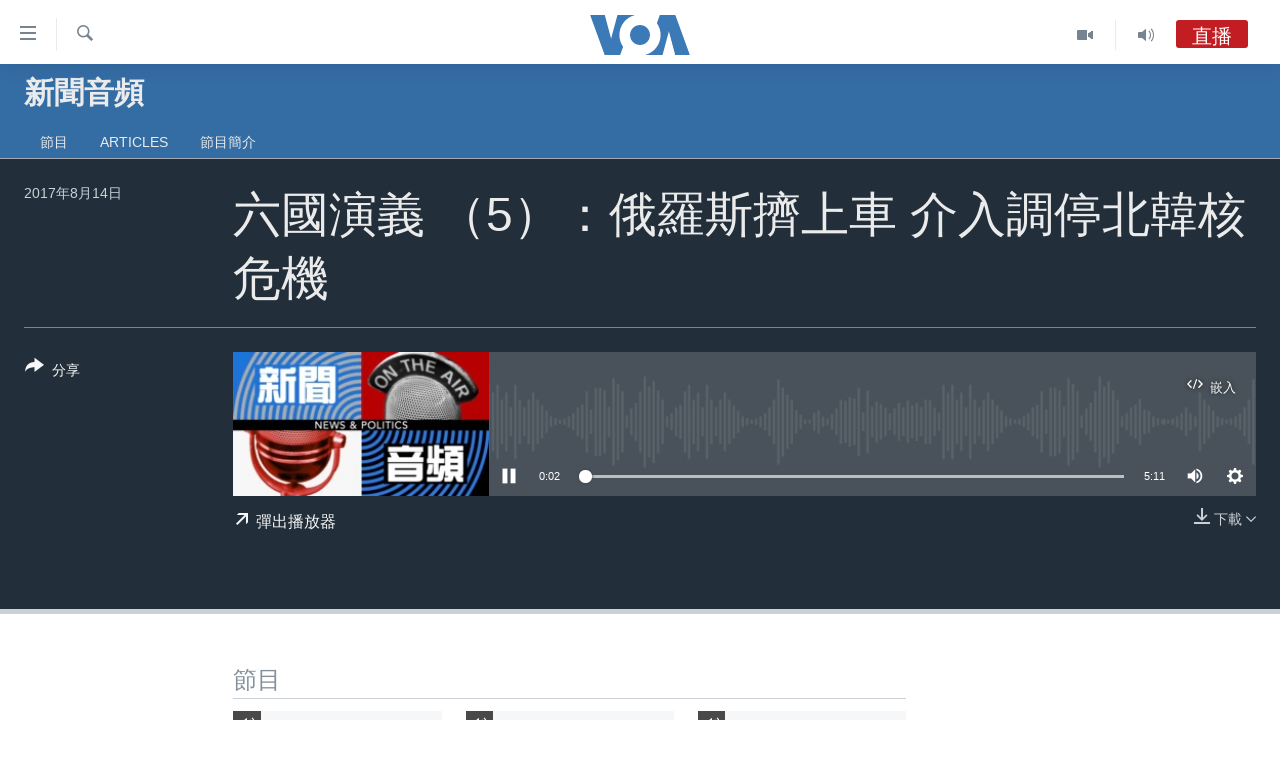

--- FILE ---
content_type: text/html; charset=utf-8
request_url: https://www.voacantonese.com/a/3984879.html
body_size: 11184
content:

<!DOCTYPE html>
<html lang="yue" dir="ltr" class="no-js">
<head>
<link href="/Content/responsive/VOA/zh-yue-CN/VOA-zh-yue-CN.css?&amp;av=0.0.0.0&amp;cb=306" rel="stylesheet"/>
<script src="https://tags.voacantonese.com/voa-pangea/prod/utag.sync.js"></script> <script type='text/javascript' src='https://www.youtube.com/iframe_api' async></script>
<script type="text/javascript">
//a general 'js' detection, must be on top level in <head>, due to CSS performance
document.documentElement.className = "js";
var cacheBuster = "306";
var appBaseUrl = "/";
var imgEnhancerBreakpoints = [0, 144, 256, 408, 650, 1023, 1597];
var isLoggingEnabled = false;
var isPreviewPage = false;
var isLivePreviewPage = false;
if (!isPreviewPage) {
window.RFE = window.RFE || {};
window.RFE.cacheEnabledByParam = window.location.href.indexOf('nocache=1') === -1;
const url = new URL(window.location.href);
const params = new URLSearchParams(url.search);
// Remove the 'nocache' parameter
params.delete('nocache');
// Update the URL without the 'nocache' parameter
url.search = params.toString();
window.history.replaceState(null, '', url.toString());
} else {
window.addEventListener('load', function() {
const links = window.document.links;
for (let i = 0; i < links.length; i++) {
links[i].href = '#';
links[i].target = '_self';
}
})
}
var pwaEnabled = false;
var swCacheDisabled;
</script>
<meta charset="utf-8" />
<title>六國演義 （5）：俄羅斯擠上車 介入調停北韓核危機</title>
<meta name="description" content="" />
<meta name="keywords" content="新聞音頻, " />
<meta name="viewport" content="width=device-width, initial-scale=1.0" />
<meta http-equiv="X-UA-Compatible" content="IE=edge" />
<meta name="robots" content="max-image-preview:large"><meta property="fb:pages" content="132055300205347" />
<meta name="msvalidate.01" content="3286EE554B6F672A6F2E608C02343C0E" />
<link href="https://www.voacantonese.com/a/3984879.html" rel="canonical" />
<meta name="apple-mobile-web-app-title" content="美國之音" />
<meta name="apple-mobile-web-app-status-bar-style" content="black" />
<meta name="apple-itunes-app" content="app-id=632618796, app-argument=//3984879.ltr" />
<meta content="六國演義 （5）：俄羅斯擠上車 介入調停北韓核危機" property="og:title" />
<meta content="article" property="og:type" />
<meta content="https://www.voacantonese.com/a/3984879.html" property="og:url" />
<meta content="美國之音" property="og:site_name" />
<meta content="https://www.facebook.com/VOACantonese" property="article:publisher" />
<meta content="https://gdb.voanews.com/01000000-0a00-0242-b8fe-08db7be0dac7_w1200_h630.jpg" property="og:image" />
<meta content="1200" property="og:image:width" />
<meta content="630" property="og:image:height" />
<meta content="274328779352608" property="fb:app_id" />
<meta content="player" name="twitter:card" />
<meta content="@voacantonese" name="twitter:site" />
<meta content="https://www.voacantonese.com/embed/player/article/3984879.html" name="twitter:player" />
<meta content="435" name="twitter:player:width" />
<meta content="314" name="twitter:player:height" />
<meta content="https://voa-audio.voanews.eu/vca/2017/08/14/c432d7ce-5305-4095-b4e9-8913b2c50a52.mp3" name="twitter:player:stream" />
<meta content="audio/mp3; codecs=&quot;mp3&quot;" name="twitter:player:stream:content_type" />
<meta content="六國演義 （5）：俄羅斯擠上車 介入調停北韓核危機" name="twitter:title" />
<meta content="" name="twitter:description" />
<link rel="amphtml" href="https://www.voacantonese.com/amp/3984879.html" />
<script src="/Scripts/responsive/infographics.b?v=dVbZ-Cza7s4UoO3BqYSZdbxQZVF4BOLP5EfYDs4kqEo1&amp;av=0.0.0.0&amp;cb=306"></script>
<script src="/Scripts/responsive/loader.b?v=Q26XNwrL6vJYKjqFQRDnx01Lk2pi1mRsuLEaVKMsvpA1&amp;av=0.0.0.0&amp;cb=306"></script>
<link rel="icon" type="image/svg+xml" href="/Content/responsive/VOA/img/webApp/favicon.svg" />
<link rel="alternate icon" href="/Content/responsive/VOA/img/webApp/favicon.ico" />
<link rel="apple-touch-icon" sizes="152x152" href="/Content/responsive/VOA/img/webApp/ico-152x152.png" />
<link rel="apple-touch-icon" sizes="144x144" href="/Content/responsive/VOA/img/webApp/ico-144x144.png" />
<link rel="apple-touch-icon" sizes="114x114" href="/Content/responsive/VOA/img/webApp/ico-114x114.png" />
<link rel="apple-touch-icon" sizes="72x72" href="/Content/responsive/VOA/img/webApp/ico-72x72.png" />
<link rel="apple-touch-icon-precomposed" href="/Content/responsive/VOA/img/webApp/ico-57x57.png" />
<link rel="icon" sizes="192x192" href="/Content/responsive/VOA/img/webApp/ico-192x192.png" />
<link rel="icon" sizes="128x128" href="/Content/responsive/VOA/img/webApp/ico-128x128.png" />
<meta name="msapplication-TileColor" content="#ffffff" />
<meta name="msapplication-TileImage" content="/Content/responsive/VOA/img/webApp/ico-144x144.png" />
<link rel="alternate" type="application/rss+xml" title="VOA - Top Stories [RSS]" href="/api/" />
<link rel="sitemap" type="application/rss+xml" href="/sitemap.xml" />
</head>
<body class=" nav-no-loaded cc_theme pg-media js-category-to-nav pg-prog nojs-images ">
<script type="text/javascript" >
var analyticsData = {url:"https://www.voacantonese.com/a/3984879.html",property_id:"456",article_uid:"3984879",page_title:"六國演義 （5）：俄羅斯擠上車 介入調停北韓核危機",page_type:"clipsexternal",content_type:"audio",subcontent_type:"clipsexternal",last_modified:"2017-08-14 15:53:42Z",pub_datetime:"2017-08-14 15:52:00Z",pub_year:"2017",pub_month:"08",pub_day:"14",pub_hour:"15",pub_weekday:"Monday",section:"新聞音頻",english_section:"news-stories",byline:"",categories:"news-stories",domain:"www.voacantonese.com",language:"Cantonese",language_service:"VOA Cantonese",platform:"web",copied:"no",copied_article:"",copied_title:"",runs_js:"Yes",cms_release:"8.44.0.0.306",enviro_type:"prod",slug:"",entity:"VOA",short_language_service:"CAN",platform_short:"W",page_name:"六國演義 （5）：俄羅斯擠上車 介入調停北韓核危機"};
</script>
<noscript><iframe src="https://www.googletagmanager.com/ns.html?id=GTM-N8MP7P" height="0" width="0" style="display:none;visibility:hidden"></iframe></noscript><script type="text/javascript" data-cookiecategory="analytics">
var gtmEventObject = Object.assign({}, analyticsData, {event: 'page_meta_ready'});window.dataLayer = window.dataLayer || [];window.dataLayer.push(gtmEventObject);
if (top.location === self.location) { //if not inside of an IFrame
var renderGtm = "true";
if (renderGtm === "true") {
(function(w,d,s,l,i){w[l]=w[l]||[];w[l].push({'gtm.start':new Date().getTime(),event:'gtm.js'});var f=d.getElementsByTagName(s)[0],j=d.createElement(s),dl=l!='dataLayer'?'&l='+l:'';j.async=true;j.src='//www.googletagmanager.com/gtm.js?id='+i+dl;f.parentNode.insertBefore(j,f);})(window,document,'script','dataLayer','GTM-N8MP7P');
}
}
</script>
<!--Analytics tag js version start-->
<script type="text/javascript" data-cookiecategory="analytics">
var utag_data = Object.assign({}, analyticsData, {});
if(typeof(TealiumTagFrom)==='function' && typeof(TealiumTagSearchKeyword)==='function') {
var utag_from=TealiumTagFrom();var utag_searchKeyword=TealiumTagSearchKeyword();
if(utag_searchKeyword!=null && utag_searchKeyword!=='' && utag_data["search_keyword"]==null) utag_data["search_keyword"]=utag_searchKeyword;if(utag_from!=null && utag_from!=='') utag_data["from"]=TealiumTagFrom();}
if(window.top!== window.self&&utag_data.page_type==="snippet"){utag_data.page_type = 'iframe';}
try{if(window.top!==window.self&&window.self.location.hostname===window.top.location.hostname){utag_data.platform = 'self-embed';utag_data.platform_short = 'se';}}catch(e){if(window.top!==window.self&&window.self.location.search.includes("platformType=self-embed")){utag_data.platform = 'cross-promo';utag_data.platform_short = 'cp';}}
(function(a,b,c,d){ a="https://tags.voacantonese.com/voa-pangea/prod/utag.js"; b=document;c="script";d=b.createElement(c);d.src=a;d.type="text/java"+c;d.async=true; a=b.getElementsByTagName(c)[0];a.parentNode.insertBefore(d,a); })();
</script>
<!--Analytics tag js version end-->
<!-- Analytics tag management NoScript -->
<noscript>
<img style="position: absolute; border: none;" src="https://ssc.voacantonese.com/b/ss/bbgprod,bbgentityvoa/1/G.4--NS/661755345?pageName=voa%3acan%3aw%3aclipsexternal%3a%e5%85%ad%e5%9c%8b%e6%bc%94%e7%be%a9%20%ef%bc%885%ef%bc%89%ef%bc%9a%e4%bf%84%e7%be%85%e6%96%af%e6%93%a0%e4%b8%8a%e8%bb%8a%20%20%e4%bb%8b%e5%85%a5%e8%aa%bf%e5%81%9c%e5%8c%97%e9%9f%93%e6%a0%b8%e5%8d%b1%e6%a9%9f&amp;c6=%e5%85%ad%e5%9c%8b%e6%bc%94%e7%be%a9%20%ef%bc%885%ef%bc%89%ef%bc%9a%e4%bf%84%e7%be%85%e6%96%af%e6%93%a0%e4%b8%8a%e8%bb%8a%20%20%e4%bb%8b%e5%85%a5%e8%aa%bf%e5%81%9c%e5%8c%97%e9%9f%93%e6%a0%b8%e5%8d%b1%e6%a9%9f&amp;v36=8.44.0.0.306&amp;v6=D=c6&amp;g=https%3a%2f%2fwww.voacantonese.com%2fa%2f3984879.html&amp;c1=D=g&amp;v1=D=g&amp;events=event1&amp;c16=voa%20cantonese&amp;v16=D=c16&amp;c5=news-stories&amp;v5=D=c5&amp;ch=%e6%96%b0%e8%81%9e%e9%9f%b3%e9%a0%bb&amp;c15=cantonese&amp;v15=D=c15&amp;c4=audio&amp;v4=D=c4&amp;c14=3984879&amp;v14=D=c14&amp;v20=no&amp;c17=web&amp;v17=D=c17&amp;mcorgid=518abc7455e462b97f000101%40adobeorg&amp;server=www.voacantonese.com&amp;pageType=D=c4&amp;ns=bbg&amp;v29=D=server&amp;v25=voa&amp;v30=456&amp;v105=D=User-Agent " alt="analytics" width="1" height="1" /></noscript>
<!-- End of Analytics tag management NoScript -->
<!--*** Accessibility links - For ScreenReaders only ***-->
<section>
<div class="sr-only">
<h2>無障礙鏈接</h2>
<ul>
<li><a href="#content" data-disable-smooth-scroll="1">跳轉到內容</a></li>
<li><a href="#navigation" data-disable-smooth-scroll="1">跳轉到導航</a></li>
<li><a href="#txtHeaderSearch" data-disable-smooth-scroll="1">跳轉到檢索</a></li>
</ul>
</div>
</section>
<div dir="ltr">
<div id="page">
<aside>
<div class="ctc-message pos-fix">
<div class="ctc-message__inner">Link has been copied to clipboard</div>
</div>
</aside>
<div class="hdr-20 hdr-20--big">
<div class="hdr-20__inner">
<div class="hdr-20__max pos-rel">
<div class="hdr-20__side hdr-20__side--primary d-flex">
<label data-for="main-menu-ctrl" data-switcher-trigger="true" data-switch-target="main-menu-ctrl" class="burger hdr-trigger pos-rel trans-trigger" data-trans-evt="click" data-trans-id="menu">
<span class="ico ico-close hdr-trigger__ico hdr-trigger__ico--close burger__ico burger__ico--close"></span>
<span class="ico ico-menu hdr-trigger__ico hdr-trigger__ico--open burger__ico burger__ico--open"></span>
</label>
<div class="menu-pnl pos-fix trans-target" data-switch-target="main-menu-ctrl" data-trans-id="menu">
<div class="menu-pnl__inner">
<nav class="main-nav menu-pnl__item menu-pnl__item--first">
<ul class="main-nav__list accordeon" data-analytics-tales="false" data-promo-name="link" data-location-name="nav,secnav">
<li class="main-nav__item">
<a class="main-nav__item-name main-nav__item-name--link" href="/p/9257.html" title="主頁" data-item-name="homepage" >主頁</a>
</li>
<li class="main-nav__item">
<a class="main-nav__item-name main-nav__item-name--link" href="/us-elections-2024" title="美國大選2024" data-item-name="US Elections 2024" >美國大選2024</a>
</li>
<li class="main-nav__item">
<a class="main-nav__item-name main-nav__item-name--link" href="/p/7741.html" title="港澳" data-item-name="HongKongMacau" >港澳</a>
</li>
<li class="main-nav__item">
<a class="main-nav__item-name main-nav__item-name--link" href="/p/7952.html" title="台灣" data-item-name="Taiwan-news" >台灣</a>
</li>
<li class="main-nav__item">
<a class="main-nav__item-name main-nav__item-name--link" href="/p/7740.html" title="美中關係" data-item-name="US-China-Relations" >美中關係</a>
</li>
<li class="main-nav__item">
<a class="main-nav__item-name main-nav__item-name--link" href="/p/7953.html" title="海外港人" data-item-name="expatriate-hongkonger" >海外港人</a>
</li>
<li class="main-nav__item">
<a class="main-nav__item-name main-nav__item-name--link" href="/PressFreedom" title="新聞自由" data-item-name="Press-Freedom" >新聞自由</a>
</li>
<li class="main-nav__item">
<a class="main-nav__item-name main-nav__item-name--link" href="/Factcheck" title="揭謊頻道" data-item-name="fact-check" >揭謊頻道</a>
</li>
<li class="main-nav__item">
<a class="main-nav__item-name main-nav__item-name--link" href="/p/7951.html" title="美國" data-item-name="us-news" >美國</a>
</li>
<li class="main-nav__item">
<a class="main-nav__item-name main-nav__item-name--link" href="/China" title="中國" data-item-name="China-news" >中國</a>
</li>
<li class="main-nav__item">
<a class="main-nav__item-name main-nav__item-name--link" href="/z/2158" title="國際" data-item-name="international" >國際</a>
</li>
<li class="main-nav__item">
<a class="main-nav__item-name main-nav__item-name--link" href="/z/2161" title="經貿" data-item-name="economy-trade" >經貿</a>
</li>
<li class="main-nav__item accordeon__item" data-switch-target="menu-item-895">
<label class="main-nav__item-name main-nav__item-name--label accordeon__control-label" data-switcher-trigger="true" data-for="menu-item-895">
視頻
<span class="ico ico-chevron-down main-nav__chev"></span>
</label>
<div class="main-nav__sub-list">
<a class="main-nav__item-name main-nav__item-name--link main-nav__item-name--sub" href="/z/2071" title="每日視頻新聞" data-item-name="daily-video-news" >每日視頻新聞</a>
<a class="main-nav__item-name main-nav__item-name--link main-nav__item-name--sub" href="/z/2073" title="VOA 60秒 (國際)" data-item-name="voa60-world" >VOA 60秒 (國際)</a>
<a class="main-nav__item-name main-nav__item-name--link main-nav__item-name--sub" href="/z/2069" title="美國專訊" data-item-name="american-report" >美國專訊</a>
<a class="main-nav__item-name main-nav__item-name--link main-nav__item-name--sub" href="/z/2068" title="視頻存檔" data-item-name="video" >視頻存檔</a>
<a class="main-nav__item-name main-nav__item-name--link main-nav__item-name--sub" href="http://youtube.com/voacantonese" title="YouTube頻道" >YouTube頻道</a>
</div>
</li>
<li class="main-nav__item accordeon__item" data-switch-target="menu-item-894">
<label class="main-nav__item-name main-nav__item-name--label accordeon__control-label" data-switcher-trigger="true" data-for="menu-item-894">
音頻
<span class="ico ico-chevron-down main-nav__chev"></span>
</label>
<div class="main-nav__sub-list">
<a class="main-nav__item-name main-nav__item-name--link main-nav__item-name--sub" href="/z/4065" title="時事經緯" data-item-name="Window-On-The-World" >時事經緯</a>
<a class="main-nav__item-name main-nav__item-name--link main-nav__item-name--sub" href="/z/3587" title="新聞音頻" data-item-name="news-stories" >新聞音頻</a>
<a class="main-nav__item-name main-nav__item-name--link main-nav__item-name--sub" href="/z/7716" title="海外港人" data-item-name="overseas-hongkongers" >海外港人</a>
<a class="main-nav__item-name main-nav__item-name--link main-nav__item-name--sub" href="/z/7847" title="港人港心" data-item-name="Hongkongers" >港人港心</a>
<a class="main-nav__item-name main-nav__item-name--link main-nav__item-name--sub" href="/z/7715" title="美國透視" data-item-name="news-of-america" >美國透視</a>
<a class="main-nav__item-name main-nav__item-name--link main-nav__item-name--sub" href="/z/7149" title="建國史話" data-item-name="Making-of-a-Nation" >建國史話</a>
<a class="main-nav__item-name main-nav__item-name--link main-nav__item-name--sub" href="/a/cantonese-radio-schedules-2017-03-26-2017-10-28/3789670.html" title="廣播節目表" target="_blank" rel="noopener">廣播節目表</a>
</div>
</li>
</ul>
</nav>
<div class="menu-pnl__item">
<a href="https://www.voachinese.com/" class="menu-pnl__item-link" alt="國語">國語</a>
</div>
<div class="menu-pnl__item menu-pnl__item--social">
<h5 class="menu-pnl__sub-head">關注我們</h5>
<a href="https://www.facebook.com/VOACantonese" title="美國之音粵語臉書" data-analytics-text="follow_on_facebook" class="btn btn--rounded btn--social-inverted menu-pnl__btn js-social-btn btn-facebook" target="_blank" rel="noopener">
<span class="ico ico-facebook-alt ico--rounded"></span>
</a>
<a href="https://www.twitter.com/voacantonese" title="美國之音粵語推特@voacantonese" data-analytics-text="follow_on_twitter" class="btn btn--rounded btn--social-inverted menu-pnl__btn js-social-btn btn-twitter" target="_blank" rel="noopener">
<span class="ico ico-twitter ico--rounded"></span>
</a>
<a href="https://www.youtube.com/voacantonese" title="美國之音粵語YouTube頻道" data-analytics-text="follow_on_youtube" class="btn btn--rounded btn--social-inverted menu-pnl__btn js-social-btn btn-youtube" target="_blank" rel="noopener">
<span class="ico ico-youtube ico--rounded"></span>
</a>
<a href="https://www.instagram.com/voacantonese/" title="在Instagram上關注我們" data-analytics-text="follow_on_instagram" class="btn btn--rounded btn--social-inverted menu-pnl__btn js-social-btn btn-instagram" target="_blank" rel="noopener">
<span class="ico ico-instagram ico--rounded"></span>
</a>
</div>
<div class="menu-pnl__item">
<a href="/navigation/allsites" class="menu-pnl__item-link">
<span class="ico ico-languages "></span>
其他語言網站
</a>
</div>
</div>
</div>
<label data-for="top-search-ctrl" data-switcher-trigger="true" data-switch-target="top-search-ctrl" class="top-srch-trigger hdr-trigger">
<span class="ico ico-close hdr-trigger__ico hdr-trigger__ico--close top-srch-trigger__ico top-srch-trigger__ico--close"></span>
<span class="ico ico-search hdr-trigger__ico hdr-trigger__ico--open top-srch-trigger__ico top-srch-trigger__ico--open"></span>
</label>
<div class="srch-top srch-top--in-header" data-switch-target="top-search-ctrl">
<div class="container">
<form action="/s" class="srch-top__form srch-top__form--in-header" id="form-topSearchHeader" method="get" role="search"><label for="txtHeaderSearch" class="sr-only">檢索</label>
<input type="text" id="txtHeaderSearch" name="k" placeholder="檢索" accesskey="s" value="" class="srch-top__input analyticstag-event" onkeydown="if (event.keyCode === 13) { FireAnalyticsTagEventOnSearch('search', $dom.get('#txtHeaderSearch')[0].value) }" />
<button title="檢索" type="submit" class="btn btn--top-srch analyticstag-event" onclick="FireAnalyticsTagEventOnSearch('search', $dom.get('#txtHeaderSearch')[0].value) ">
<span class="ico ico-search"></span>
</button></form>
</div>
</div>
<a href="/" class="main-logo-link">
<img src="/Content/responsive/VOA/zh-yue-CN/img/logo-compact.svg" class="main-logo main-logo--comp" alt="site logo">
<img src="/Content/responsive/VOA/zh-yue-CN/img/logo.svg" class="main-logo main-logo--big" alt="site logo">
</a>
</div>
<div class="hdr-20__side hdr-20__side--secondary d-flex">
<a href="/z/4065" title="Audio" class="hdr-20__secondary-item" data-item-name="audio">
<span class="ico ico-audio hdr-20__secondary-icon"></span>
</a>
<a href="/z/2068" title="Video" class="hdr-20__secondary-item" data-item-name="video">
<span class="ico ico-video hdr-20__secondary-icon"></span>
</a>
<a href="/s" title="檢索" class="hdr-20__secondary-item hdr-20__secondary-item--search" data-item-name="search">
<span class="ico ico-search hdr-20__secondary-icon hdr-20__secondary-icon--search"></span>
</a>
<div class="hdr-20__secondary-item live-b-drop">
<div class="live-b-drop__off">
<a href="/live/audio/45" class="live-b-drop__link" title="直播" data-item-name="live">
<span class="badge badge--live-btn badge--live">
直播
</span>
</a>
</div>
<div class="live-b-drop__on hidden">
<label data-for="live-ctrl" data-switcher-trigger="true" data-switch-target="live-ctrl" class="live-b-drop__label pos-rel">
<span class="badge badge--live badge--live-btn">
直播
</span>
<span class="ico ico-close live-b-drop__label-ico live-b-drop__label-ico--close"></span>
</label>
<div class="live-b-drop__panel" id="targetLivePanelDiv" data-switch-target="live-ctrl"></div>
</div>
</div>
<div class="srch-bottom">
<form action="/s" class="srch-bottom__form d-flex" id="form-bottomSearch" method="get" role="search"><label for="txtSearch" class="sr-only">檢索</label>
<input type="search" id="txtSearch" name="k" placeholder="檢索" accesskey="s" value="" class="srch-bottom__input analyticstag-event" onkeydown="if (event.keyCode === 13) { FireAnalyticsTagEventOnSearch('search', $dom.get('#txtSearch')[0].value) }" />
<button title="檢索" type="submit" class="btn btn--bottom-srch analyticstag-event" onclick="FireAnalyticsTagEventOnSearch('search', $dom.get('#txtSearch')[0].value) ">
<span class="ico ico-search"></span>
</button></form>
</div>
</div>
<img src="/Content/responsive/VOA/zh-yue-CN/img/logo-print.gif" class="logo-print" alt="site logo">
<img src="/Content/responsive/VOA/zh-yue-CN/img/logo-print_color.png" class="logo-print logo-print--color" alt="site logo">
</div>
</div>
</div>
<script>
if (document.body.className.indexOf('pg-home') > -1) {
var nav2In = document.querySelector('.hdr-20__inner');
var nav2Sec = document.querySelector('.hdr-20__side--secondary');
var secStyle = window.getComputedStyle(nav2Sec);
if (nav2In && window.pageYOffset < 150 && secStyle['position'] !== 'fixed') {
nav2In.classList.add('hdr-20__inner--big')
}
}
</script>
<div class="c-hlights c-hlights--breaking c-hlights--no-item" data-hlight-display="mobile,desktop">
<div class="c-hlights__wrap container p-0">
<div class="c-hlights__nav">
<a role="button" href="#" title="後退">
<span class="ico ico-chevron-backward m-0"></span>
<span class="sr-only">後退</span>
</a>
<a role="button" href="#" title="前進">
<span class="ico ico-chevron-forward m-0"></span>
<span class="sr-only">前進</span>
</a>
</div>
<span class="c-hlights__label">
<span class="">突發新聞</span>
<span class="switcher-trigger">
<label data-for="more-less-1" data-switcher-trigger="true" class="switcher-trigger__label switcher-trigger__label--more p-b-0" title="更多內容 &#187;">
<span class="ico ico-chevron-down"></span>
</label>
<label data-for="more-less-1" data-switcher-trigger="true" class="switcher-trigger__label switcher-trigger__label--less p-b-0" title="Show less">
<span class="ico ico-chevron-up"></span>
</label>
</span>
</span>
<ul class="c-hlights__items switcher-target" data-switch-target="more-less-1">
</ul>
</div>
</div> <div id="content">
<div class="prog-hdr">
<div class="container">
<a href="/z/3587" class="prog-hdr__link">
<h1 class="title pg-title title--program">新聞音頻</h1>
</a>
</div>
<div class="nav-tabs nav-tabs--level-1 nav-tabs--prog-hdr nav-tabs--full">
<div class="container">
<div class="row">
<div class="nav-tabs__inner swipe-slide">
<ul class="nav-tabs__list swipe-slide__inner" role="tablist">
<li class="nav-tabs__item nav-tabs__item--prog-hdr nav-tabs__item--full">
<a href="/z/3587">節目</a> </li>
<li class="nav-tabs__item nav-tabs__item--prog-hdr nav-tabs__item--full">
<a href="/z/3587/articles">Articles</a> </li>
<li class="nav-tabs__item nav-tabs__item--prog-hdr nav-tabs__item--full">
<a href="/z/3587/about">節目簡介</a> </li>
</ul>
</div>
</div>
</div>
</div>
</div>
<div class="media-container">
<div class="container">
<div class="hdr-container">
<div class="row">
<div class="col-title col-xs-12 col-md-10 col-lg-10 pull-right"> <h1 class="">
六國演義 （5）：俄羅斯擠上車 介入調停北韓核危機
</h1>
</div><div class="col-publishing-details col-xs-12 col-md-2 pull-left"> <div class="publishing-details ">
<div class="published">
<span class="date" >
<time pubdate="pubdate" datetime="2017-08-14T23:52:00+08:00">
2017年8月14日
</time>
</span>
</div>
</div>
</div><div class="col-lg-12 separator"> <div class="separator">
<hr class="title-line" />
</div>
</div><div class="col-multimedia col-xs-12 col-md-10 pull-right"> <div class="media-pholder media-pholder--audio ">
<div class="c-sticky-container" data-poster="https://gdb.voanews.com/01000000-0a00-0242-b8fe-08db7be0dac7_w250_r1.jpg">
<div class="c-sticky-element" data-sp_api="pangea-video" data-persistent data-persistent-browse-out >
<div class="c-mmp c-mmp--enabled c-mmp--loading c-mmp--audio c-mmp--detail c-mmp--has-poster c-sticky-element__swipe-el"
data-player_id="" data-title="六國演義 （5）：俄羅斯擠上車 介入調停北韓核危機" data-hide-title="False"
data-breakpoint_s="320" data-breakpoint_m="640" data-breakpoint_l="992"
data-hlsjs-src="/Scripts/responsive/hls.b"
data-bypass-dash-for-vod="true"
data-bypass-dash-for-live-video="true"
data-bypass-dash-for-live-audio="true"
id="player3984879">
<div class="c-mmp__poster js-poster">
<img src="https://gdb.voanews.com/01000000-0a00-0242-b8fe-08db7be0dac7_w250_r1.jpg" alt="六國演義 （5）：俄羅斯擠上車 介入調停北韓核危機" title="六國演義 （5）：俄羅斯擠上車 介入調停北韓核危機" class="c-mmp__poster-image-h" />
</div>
<a class="c-mmp__fallback-link" href="https://voa-audio.voanews.eu/vca/2017/08/14/c432d7ce-5305-4095-b4e9-8913b2c50a52.mp3">
<span class="c-mmp__fallback-link-icon">
<span class="ico ico-audio"></span>
</span>
</a>
<div class="c-spinner">
<img src="/Content/responsive/img/player-spinner.png" alt="please wait" title="please wait" />
</div>
<div class="c-mmp__player">
<audio src="https://voa-audio.voanews.eu/vca/2017/08/14/c432d7ce-5305-4095-b4e9-8913b2c50a52.mp3" data-fallbacksrc="" data-fallbacktype="" data-type="audio/mp3" data-info="64 kbps" data-sources="[{&quot;AmpSrc&quot;:&quot;https://voa-audio.voanews.eu/vca/2017/08/14/c432d7ce-5305-4095-b4e9-8913b2c50a52_hq.mp3&quot;,&quot;Src&quot;:&quot;https://voa-audio.voanews.eu/vca/2017/08/14/c432d7ce-5305-4095-b4e9-8913b2c50a52_hq.mp3&quot;,&quot;Type&quot;:&quot;audio/mp3&quot;,&quot;DataInfo&quot;:&quot;128 kbps&quot;,&quot;Url&quot;:null,&quot;BlockAutoTo&quot;:null,&quot;BlockAutoFrom&quot;:null}]" data-pub_datetime="2017-08-14 23:52:00Z" data-lt-on-play="0" data-lt-url="" data-autoplay data-preload webkit-playsinline="webkit-playsinline" playsinline="playsinline" style="width:100%;height:140px" title="六國演義 （5）：俄羅斯擠上車 介入調停北韓核危機">
</audio>
</div>
<div class="c-mmp__overlay c-mmp__overlay--title c-mmp__overlay--partial c-mmp__overlay--disabled c-mmp__overlay--slide-from-top js-c-mmp__title-overlay">
<span class="c-mmp__overlay-actions c-mmp__overlay-actions-top js-overlay-actions">
<span class="c-mmp__overlay-actions-link c-mmp__overlay-actions-link--embed js-btn-embed-overlay" title="嵌入">
<span class="c-mmp__overlay-actions-link-ico ico ico-embed-code"></span>
<span class="c-mmp__overlay-actions-link-text">嵌入</span>
</span>
<span class="c-mmp__overlay-actions-link c-mmp__overlay-actions-link--close-sticky c-sticky-element__close-el" title="close">
<span class="c-mmp__overlay-actions-link-ico ico ico-close"></span>
</span>
</span>
<div class="c-mmp__overlay-title js-overlay-title">
<h5 class="c-mmp__overlay-media-title">
<a class="js-media-title-link" href="/a/3984879.html" target="_blank" rel="noopener" title="六國演義 （5）：俄羅斯擠上車 介入調停北韓核危機">六國演義 （5）：俄羅斯擠上車 介入調停北韓核危機</a>
</h5>
</div>
</div>
<div class="c-mmp__overlay c-mmp__overlay--sharing c-mmp__overlay--disabled c-mmp__overlay--slide-from-bottom js-c-mmp__sharing-overlay">
<span class="c-mmp__overlay-actions">
<span class="c-mmp__overlay-actions-link c-mmp__overlay-actions-link--embed js-btn-embed-overlay" title="嵌入">
<span class="c-mmp__overlay-actions-link-ico ico ico-embed-code"></span>
<span class="c-mmp__overlay-actions-link-text">嵌入</span>
</span>
<span class="c-mmp__overlay-actions-link c-mmp__overlay-actions-link--close js-btn-close-overlay" title="close">
<span class="c-mmp__overlay-actions-link-ico ico ico-close"></span>
</span>
</span>
<div class="c-mmp__overlay-tabs">
<div class="c-mmp__overlay-tab c-mmp__overlay-tab--disabled c-mmp__overlay-tab--slide-backward js-tab-embed-overlay" data-trigger="js-btn-embed-overlay" data-embed-source="//www.voacantonese.com/embed/player/0/3984879.html?type=audio" role="form">
<div class="c-mmp__overlay-body c-mmp__overlay-body--centered-vertical">
<div class="column">
<div class="c-mmp__status-msg ta-c js-message-embed-code-copied" role="tooltip">
代碼已複製到剪貼板。
</div>
<div class="c-mmp__form-group ta-c">
<input type="text" name="embed_code" class="c-mmp__input-text js-embed-code" dir="ltr" value="" readonly />
<span class="c-mmp__input-btn js-btn-copy-embed-code" title="Copy to clipboard"><span class="ico ico-content-copy"></span></span>
</div>
</div>
</div>
</div>
<div class="c-mmp__overlay-tab c-mmp__overlay-tab--disabled c-mmp__overlay-tab--slide-forward js-tab-sharing-overlay" data-trigger="js-btn-sharing-overlay" role="form">
<div class="c-mmp__overlay-body c-mmp__overlay-body--centered-vertical">
<div class="column">
<div class="c-mmp__status-msg ta-c js-message-share-url-copied" role="tooltip">
The URL has been copied to your clipboard
</div>
<div class="not-apply-to-sticky audio-fl-bwd">
<aside class="player-content-share share share--mmp" role="complementary"
data-share-url="https://www.voacantonese.com/a/3984879.html" data-share-title="六國演義 （5）：俄羅斯擠上車 介入調停北韓核危機" data-share-text="">
<ul class="share__list">
<li class="share__item">
<a href="https://facebook.com/sharer.php?u=https%3a%2f%2fwww.voacantonese.com%2fa%2f3984879.html"
data-analytics-text="share_on_facebook"
title="Facebook" target="_blank"
class="btn bg-transparent js-social-btn">
<span class="ico ico-facebook fs_xl "></span>
</a>
</li>
<li class="share__item">
<a href="https://twitter.com/share?url=https%3a%2f%2fwww.voacantonese.com%2fa%2f3984879.html&amp;text=%e5%85%ad%e5%9c%8b%e6%bc%94%e7%be%a9+%ef%bc%885%ef%bc%89%ef%bc%9a%e4%bf%84%e7%be%85%e6%96%af%e6%93%a0%e4%b8%8a%e8%bb%8a++%e4%bb%8b%e5%85%a5%e8%aa%bf%e5%81%9c%e5%8c%97%e9%9f%93%e6%a0%b8%e5%8d%b1%e6%a9%9f"
data-analytics-text="share_on_twitter"
title="Twitter" target="_blank"
class="btn bg-transparent js-social-btn">
<span class="ico ico-twitter fs_xl "></span>
</a>
</li>
<li class="share__item">
<a href="/a/3984879.html" title="Share this media" class="btn bg-transparent" target="_blank" rel="noopener">
<span class="ico ico-ellipsis fs_xl "></span>
</a>
</li>
</ul>
</aside>
</div>
<hr class="c-mmp__separator-line audio-fl-bwd xs-hidden s-hidden" />
<div class="c-mmp__form-group ta-c audio-fl-bwd xs-hidden s-hidden">
<input type="text" name="share_url" class="c-mmp__input-text js-share-url" value="https://www.voacantonese.com/a/3984879.html" dir="ltr" readonly />
<span class="c-mmp__input-btn js-btn-copy-share-url" title="Copy to clipboard"><span class="ico ico-content-copy"></span></span>
</div>
</div>
</div>
</div>
</div>
</div>
<div class="c-mmp__overlay c-mmp__overlay--settings c-mmp__overlay--disabled c-mmp__overlay--slide-from-bottom js-c-mmp__settings-overlay">
<span class="c-mmp__overlay-actions">
<span class="c-mmp__overlay-actions-link c-mmp__overlay-actions-link--close js-btn-close-overlay" title="close">
<span class="c-mmp__overlay-actions-link-ico ico ico-close"></span>
</span>
</span>
<div class="c-mmp__overlay-body c-mmp__overlay-body--centered-vertical">
<div class="column column--scrolling js-sources"></div>
</div>
</div>
<div class="c-mmp__overlay c-mmp__overlay--disabled js-c-mmp__disabled-overlay">
<div class="c-mmp__overlay-body c-mmp__overlay-body--centered-vertical">
<div class="column">
<p class="ta-c"><span class="ico ico-clock"></span>No media source currently available</p>
</div>
</div>
</div>
<div class="c-mmp__cpanel-container js-cpanel-container">
<div class="c-mmp__cpanel c-mmp__cpanel--hidden">
<div class="c-mmp__cpanel-playback-controls">
<span class="c-mmp__cpanel-btn c-mmp__cpanel-btn--play js-btn-play" title="play">
<span class="ico ico-play m-0"></span>
</span>
<span class="c-mmp__cpanel-btn c-mmp__cpanel-btn--pause js-btn-pause" title="pause">
<span class="ico ico-pause m-0"></span>
</span>
</div>
<div class="c-mmp__cpanel-progress-controls">
<span class="c-mmp__cpanel-progress-controls-current-time js-current-time" dir="ltr">0:00</span>
<span class="c-mmp__cpanel-progress-controls-duration js-duration" dir="ltr">
0:05:11
</span>
<span class="c-mmp__indicator c-mmp__indicator--horizontal" dir="ltr">
<span class="c-mmp__indicator-lines js-progressbar">
<span class="c-mmp__indicator-line c-mmp__indicator-line--range js-playback-range" style="width:100%"></span>
<span class="c-mmp__indicator-line c-mmp__indicator-line--buffered js-playback-buffered" style="width:0%"></span>
<span class="c-mmp__indicator-line c-mmp__indicator-line--tracked js-playback-tracked" style="width:0%"></span>
<span class="c-mmp__indicator-line c-mmp__indicator-line--played js-playback-played" style="width:0%"></span>
<span class="c-mmp__indicator-line c-mmp__indicator-line--live js-playback-live"><span class="strip"></span></span>
<span class="c-mmp__indicator-btn ta-c js-progressbar-btn">
<button class="c-mmp__indicator-btn-pointer" type="button"></button>
</span>
<span class="c-mmp__badge c-mmp__badge--tracked-time c-mmp__badge--hidden js-progressbar-indicator-badge" dir="ltr" style="left:0%">
<span class="c-mmp__badge-text js-progressbar-indicator-badge-text">0:00</span>
</span>
</span>
</span>
</div>
<div class="c-mmp__cpanel-additional-controls">
<span class="c-mmp__cpanel-additional-controls-volume js-volume-controls">
<span class="c-mmp__cpanel-btn c-mmp__cpanel-btn--volume js-btn-volume" title="volume">
<span class="ico ico-volume-unmuted m-0"></span>
</span>
<span class="c-mmp__indicator c-mmp__indicator--vertical js-volume-panel" dir="ltr">
<span class="c-mmp__indicator-lines js-volumebar">
<span class="c-mmp__indicator-line c-mmp__indicator-line--range js-volume-range" style="height:100%"></span>
<span class="c-mmp__indicator-line c-mmp__indicator-line--volume js-volume-level" style="height:0%"></span>
<span class="c-mmp__indicator-slider">
<span class="c-mmp__indicator-btn ta-c c-mmp__indicator-btn--hidden js-volumebar-btn">
<button class="c-mmp__indicator-btn-pointer" type="button"></button>
</span>
</span>
</span>
</span>
</span>
<div class="c-mmp__cpanel-additional-controls-settings js-settings-controls">
<span class="c-mmp__cpanel-btn c-mmp__cpanel-btn--settings-overlay js-btn-settings-overlay" title="source switch">
<span class="ico ico-settings m-0"></span>
</span>
<span class="c-mmp__cpanel-btn c-mmp__cpanel-btn--settings-expand js-btn-settings-expand" title="source switch">
<span class="ico ico-settings m-0"></span>
</span>
<div class="c-mmp__expander c-mmp__expander--sources js-c-mmp__expander--sources">
<div class="c-mmp__expander-content js-sources"></div>
</div>
</div>
</div>
</div>
</div>
</div>
</div>
</div>
<div class="media-download">
<div class="simple-menu">
<span class="handler">
<span class="ico ico-download"></span>
<span class="label">下載</span>
<span class="ico ico-chevron-down"></span>
</span>
<div class="inner">
<ul class="subitems">
<li class="subitem">
<a href="https://voa-audio.voanews.eu/vca/2017/08/14/c432d7ce-5305-4095-b4e9-8913b2c50a52_hq.mp3?download=1" title="128 kbps | MP3" class="handler"
onclick="FireAnalyticsTagEventOnDownload(this, 'audio', 3984879, '六國演義 （5）：俄羅斯擠上車 介入調停北韓核危機', null, '', '2017', '08', '14')">
128 kbps | MP3
</a>
</li>
<li class="subitem">
<a href="https://voa-audio.voanews.eu/vca/2017/08/14/c432d7ce-5305-4095-b4e9-8913b2c50a52.mp3?download=1" title="64 kbps | MP3" class="handler"
onclick="FireAnalyticsTagEventOnDownload(this, 'audio', 3984879, '六國演義 （5）：俄羅斯擠上車 介入調停北韓核危機', null, '', '2017', '08', '14')">
64 kbps | MP3
</a>
</li>
</ul>
</div>
</div>
</div>
<button class="btn btn--link btn-popout-player" data-default-display="block" data-popup-url="/pp/3984879/ppt0.html" title="彈出播放器">
<span class="ico ico-arrow-top-right"></span>
<span class="text">彈出播放器</span>
</button>
</div>
</div><div class="col-xs-12 col-md-2 col-lg-2 pull-left"> <div class="links">
<p class="buttons link-content-sharing p-0 ">
<button class="btn btn--link btn-content-sharing p-t-0 " id="btnContentSharing" value="text" role="Button" type="" title="切換共享選項">
<span class="ico ico-share ico--l"></span>
<span class="btn__text ">
分享
</span>
</button>
</p>
<aside class="content-sharing js-content-sharing " role="complementary"
data-share-url="https://www.voacantonese.com/a/3984879.html" data-share-title="六國演義 （5）：俄羅斯擠上車 介入調停北韓核危機" data-share-text="">
<div class="content-sharing__popover">
<h6 class="content-sharing__title">分享</h6>
<button href="#close" id="btnCloseSharing" class="btn btn--text-like content-sharing__close-btn">
<span class="ico ico-close ico--l"></span>
</button>
<ul class="content-sharing__list">
<li class="content-sharing__item">
<div class="ctc ">
<input type="text" class="ctc__input" readonly="readonly">
<a href="" js-href="https://www.voacantonese.com/a/3984879.html" class="content-sharing__link ctc__button">
<span class="ico ico-copy-link ico--rounded ico--l"></span>
<span class="content-sharing__link-text">Copy link</span>
</a>
</div>
</li>
<li class="content-sharing__item">
<a href="https://facebook.com/sharer.php?u=https%3a%2f%2fwww.voacantonese.com%2fa%2f3984879.html"
data-analytics-text="share_on_facebook"
title="Facebook" target="_blank"
class="content-sharing__link js-social-btn">
<span class="ico ico-facebook ico--rounded ico--l"></span>
<span class="content-sharing__link-text">Facebook</span>
</a>
</li>
<li class="content-sharing__item">
<a href="https://twitter.com/share?url=https%3a%2f%2fwww.voacantonese.com%2fa%2f3984879.html&amp;text=%e5%85%ad%e5%9c%8b%e6%bc%94%e7%be%a9+%ef%bc%885%ef%bc%89%ef%bc%9a%e4%bf%84%e7%be%85%e6%96%af%e6%93%a0%e4%b8%8a%e8%bb%8a++%e4%bb%8b%e5%85%a5%e8%aa%bf%e5%81%9c%e5%8c%97%e9%9f%93%e6%a0%b8%e5%8d%b1%e6%a9%9f"
data-analytics-text="share_on_twitter"
title="Twitter" target="_blank"
class="content-sharing__link js-social-btn">
<span class="ico ico-twitter ico--rounded ico--l"></span>
<span class="content-sharing__link-text">Twitter</span>
</a>
</li>
<li class="content-sharing__item visible-md-inline-block visible-lg-inline-block">
<a href="https://web.whatsapp.com/send?text=https%3a%2f%2fwww.voacantonese.com%2fa%2f3984879.html"
data-analytics-text="share_on_whatsapp_desktop"
title="WhatsApp" target="_blank"
class="content-sharing__link js-social-btn">
<span class="ico ico-whatsapp ico--rounded ico--l"></span>
<span class="content-sharing__link-text">WhatsApp</span>
</a>
</li>
<li class="content-sharing__item visible-xs-inline-block visible-sm-inline-block">
<a href="https://line.me/R/msg/text/?https%3a%2f%2fwww.voacantonese.com%2fa%2f3984879.html"
data-analytics-text="share_on_line"
title="Line" target="_blank"
class="content-sharing__link js-social-btn">
<span class="ico ico-line ico--rounded ico--l"></span>
<span class="content-sharing__link-text">Line</span>
</a>
</li>
<li class="content-sharing__item visible-md-inline-block visible-lg-inline-block">
<a href="https://timeline.line.me/social-plugin/share?url=https%3a%2f%2fwww.voacantonese.com%2fa%2f3984879.html"
data-analytics-text="share_on_line_desktop"
title="Line" target="_blank"
class="content-sharing__link js-social-btn">
<span class="ico ico-line ico--rounded ico--l"></span>
<span class="content-sharing__link-text">Line</span>
</a>
</li>
<li class="content-sharing__item visible-xs-inline-block visible-sm-inline-block">
<a href="whatsapp://send?text=https%3a%2f%2fwww.voacantonese.com%2fa%2f3984879.html"
data-analytics-text="share_on_whatsapp"
title="WhatsApp" target="_blank"
class="content-sharing__link js-social-btn">
<span class="ico ico-whatsapp ico--rounded ico--l"></span>
<span class="content-sharing__link-text">WhatsApp</span>
</a>
</li>
<li class="content-sharing__item">
<a href="mailto:?body=https%3a%2f%2fwww.voacantonese.com%2fa%2f3984879.html&amp;subject=六國演義 （5）：俄羅斯擠上車 介入調停北韓核危機"
title="Email"
class="content-sharing__link ">
<span class="ico ico-email ico--rounded ico--l"></span>
<span class="content-sharing__link-text">Email</span>
</a>
</li>
</ul>
</div>
</aside>
</div>
</div>
</div>
</div>
</div>
</div>
<div class="container">
<div class="body-container">
<div class="row">
<div class="col-xs-12 col-md-7 col-md-offset-2 pull-left"> <div class="content-offset">
<div class="media-block-wrap">
<h2 class="section-head">節目</h2>
<div class="row">
<ul>
<li class="col-xs-6 col-sm-4 col-md-4 col-lg-4">
<div class="media-block ">
<a href="/a/8010723.html" class="img-wrap img-wrap--t-spac img-wrap--size-4" title="中俄伊舉行聯合軍演—地緣博弈加劇，美中角力再添變數">
<div class="thumb thumb16_9">
<noscript class="nojs-img">
<img src="https://gdb.voanews.com/a4d22b50-1ed2-4aa3-0f34-08dd5c8d307c_w160_r1.png" alt="" />
</noscript>
<img data-src="https://gdb.voanews.com/a4d22b50-1ed2-4aa3-0f34-08dd5c8d307c_w33_r1.png" src="" alt="" class=""/>
</div>
<span class="ico ico-audio ico--media-type"></span>
</a>
<div class="media-block__content">
<span class="date date--mb date--size-4" >2025年3月14日</span>
<a href="/a/8010723.html">
<h4 class="media-block__title media-block__title--size-4" title="中俄伊舉行聯合軍演—地緣博弈加劇，美中角力再添變數">
中俄伊舉行聯合軍演—地緣博弈加劇，美中角力再添變數
</h4>
</a>
</div>
</div>
</li>
<li class="col-xs-6 col-sm-4 col-md-4 col-lg-4">
<div class="media-block ">
<a href="/a/8010611.html" class="img-wrap img-wrap--t-spac img-wrap--size-4" title="遭中國官方間接抨擊“背叛”國家 香港長江和記股價重挫">
<div class="thumb thumb16_9">
<noscript class="nojs-img">
<img src="https://gdb.voanews.com/3fedee4d-2dbd-4875-08c3-08dd5c8b1668_w160_r1.jpg" alt="" />
</noscript>
<img data-src="https://gdb.voanews.com/3fedee4d-2dbd-4875-08c3-08dd5c8b1668_w33_r1.jpg" src="" alt="" class=""/>
</div>
<span class="ico ico-audio ico--media-type"></span>
</a>
<div class="media-block__content">
<span class="date date--mb date--size-4" >2025年3月14日</span>
<a href="/a/8010611.html">
<h4 class="media-block__title media-block__title--size-4" title="遭中國官方間接抨擊“背叛”國家 香港長江和記股價重挫">
遭中國官方間接抨擊“背叛”國家 香港長江和記股價重挫
</h4>
</a>
</div>
</div>
</li>
<li class="col-xs-6 col-sm-4 col-md-4 col-lg-4">
<div class="media-block ">
<a href="/a/8010608.html" class="img-wrap img-wrap--t-spac img-wrap--size-4" title="特朗普實施“極限施壓”後中國與俄羅斯、伊朗進行三方會談">
<div class="thumb thumb16_9">
<noscript class="nojs-img">
<img src="https://gdb.voanews.com/6914beaa-7531-4d80-af24-818445725097_w160_r1.png" alt="" />
</noscript>
<img data-src="https://gdb.voanews.com/6914beaa-7531-4d80-af24-818445725097_w33_r1.png" src="" alt="" class=""/>
</div>
<span class="ico ico-audio ico--media-type"></span>
</a>
<div class="media-block__content">
<span class="date date--mb date--size-4" >2025年3月14日</span>
<a href="/a/8010608.html">
<h4 class="media-block__title media-block__title--size-4" title="特朗普實施“極限施壓”後中國與俄羅斯、伊朗進行三方會談">
特朗普實施“極限施壓”後中國與俄羅斯、伊朗進行三方會談
</h4>
</a>
</div>
</div>
</li>
<li class="col-xs-6 col-sm-4 col-md-4 col-lg-4">
<div class="media-block ">
<a href="/a/8010607.html" class="img-wrap img-wrap--t-spac img-wrap--size-4" title="戰爭衝突近40年後亞美尼亞和阿塞拜疆達成和平協議">
<div class="thumb thumb16_9">
<noscript class="nojs-img">
<img src="https://gdb.voanews.com/aedc3dba-49a8-446e-08be-08dd5c8b1668_w160_r1.png" alt="" />
</noscript>
<img data-src="https://gdb.voanews.com/aedc3dba-49a8-446e-08be-08dd5c8b1668_w33_r1.png" src="" alt="" class=""/>
</div>
<span class="ico ico-audio ico--media-type"></span>
</a>
<div class="media-block__content">
<span class="date date--mb date--size-4" >2025年3月14日</span>
<a href="/a/8010607.html">
<h4 class="media-block__title media-block__title--size-4" title="戰爭衝突近40年後亞美尼亞和阿塞拜疆達成和平協議">
戰爭衝突近40年後亞美尼亞和阿塞拜疆達成和平協議
</h4>
</a>
</div>
</div>
</li>
<li class="col-xs-6 col-sm-4 col-md-4 col-lg-4">
<div class="media-block ">
<a href="/a/8010606.html" class="img-wrap img-wrap--t-spac img-wrap--size-4" title="特朗普表示北韓為核子強權稱與金正恩關係仍然良好">
<div class="thumb thumb16_9">
<noscript class="nojs-img">
<img src="https://gdb.voanews.com/f52e949c-817c-42fc-08bc-08dd5c8b1668_w160_r1.png" alt="" />
</noscript>
<img data-src="https://gdb.voanews.com/f52e949c-817c-42fc-08bc-08dd5c8b1668_w33_r1.png" src="" alt="" class=""/>
</div>
<span class="ico ico-audio ico--media-type"></span>
</a>
<div class="media-block__content">
<span class="date date--mb date--size-4" >2025年3月14日</span>
<a href="/a/8010606.html">
<h4 class="media-block__title media-block__title--size-4" title="特朗普表示北韓為核子強權稱與金正恩關係仍然良好">
特朗普表示北韓為核子強權稱與金正恩關係仍然良好
</h4>
</a>
</div>
</div>
</li>
<li class="col-xs-6 col-sm-4 col-md-4 col-lg-4">
<div class="media-block ">
<a href="/a/8010602.html" class="img-wrap img-wrap--t-spac img-wrap--size-4" title="中國實施《反分裂法》20年趙樂際稱完善“以法懲獨” 制度體系">
<div class="thumb thumb16_9">
<noscript class="nojs-img">
<img src="https://gdb.voanews.com/2800f4e6-7c1f-4069-08c4-08dd5c8b1668_w160_r1.jpg" alt="" />
</noscript>
<img data-src="https://gdb.voanews.com/2800f4e6-7c1f-4069-08c4-08dd5c8b1668_w33_r1.jpg" src="" alt="" class=""/>
</div>
<span class="ico ico-audio ico--media-type"></span>
</a>
<div class="media-block__content">
<span class="date date--mb date--size-4" >2025年3月14日</span>
<a href="/a/8010602.html">
<h4 class="media-block__title media-block__title--size-4" title="中國實施《反分裂法》20年趙樂際稱完善“以法懲獨” 制度體系">
中國實施《反分裂法》20年趙樂際稱完善“以法懲獨” 制度體系
</h4>
</a>
</div>
</div>
</li>
</ul>
</div>
<a class="link-more" href="/z/3587">所有節目</a> </div>
<div class="media-block-wrap">
<hr class="line-head" />
<a class="crosslink-important" href="/programs/tv">
<span class="ico ico-chevron-forward pull-right"></span>
<strong>
<span class="ico ico-play-rounded pull-left"></span>
查看電視節目
</strong>
</a> <a class="crosslink-important" href="/programs/radio">
<span class="ico ico-chevron-forward pull-right"></span>
<strong>
<span class="ico ico-audio-rounded pull-left"></span>
查看廣播節目
</strong>
</a> </div>
</div>
</div>
</div>
</div>
</div>
</div>
<footer role="contentinfo">
<div id="foot" class="foot">
<div class="container">
<div class="foot-nav collapsed" id="foot-nav">
<div class="menu">
<ul class="items">
<li class="socials block-socials">
<span class="handler" id="socials-handler">
關注我們
</span>
<div class="inner">
<ul class="subitems follow">
<li>
<a href="https://www.facebook.com/VOACantonese" title="美國之音粵語臉書" data-analytics-text="follow_on_facebook" class="btn btn--rounded js-social-btn btn-facebook" target="_blank" rel="noopener">
<span class="ico ico-facebook-alt ico--rounded"></span>
</a>
</li>
<li>
<a href="https://www.twitter.com/voacantonese" title="美國之音粵語推特@voacantonese" data-analytics-text="follow_on_twitter" class="btn btn--rounded js-social-btn btn-twitter" target="_blank" rel="noopener">
<span class="ico ico-twitter ico--rounded"></span>
</a>
</li>
<li>
<a href="https://www.youtube.com/voacantonese" title="美國之音粵語YouTube頻道" data-analytics-text="follow_on_youtube" class="btn btn--rounded js-social-btn btn-youtube" target="_blank" rel="noopener">
<span class="ico ico-youtube ico--rounded"></span>
</a>
</li>
<li>
<a href="https://www.instagram.com/voacantonese/" title="在Instagram上關注我們" data-analytics-text="follow_on_instagram" class="btn btn--rounded js-social-btn btn-instagram" target="_blank" rel="noopener">
<span class="ico ico-instagram ico--rounded"></span>
</a>
</li>
<li>
<a href="/rssfeeds" title="RSS" data-analytics-text="follow_on_rss" class="btn btn--rounded js-social-btn btn-rss" >
<span class="ico ico-rss ico--rounded"></span>
</a>
</li>
<li>
<a href="/podcasts" title="Podcast" data-analytics-text="follow_on_podcast" class="btn btn--rounded js-social-btn btn-podcast" >
<span class="ico ico-podcast ico--rounded"></span>
</a>
</li>
</ul>
</div>
</li>
<li class="block-primary collapsed collapsible item">
<span class="handler">
視頻
<span title="close tab" class="ico ico-chevron-up"></span>
<span title="open tab" class="ico ico-chevron-down"></span>
<span title="add" class="ico ico-plus"></span>
<span title="remove" class="ico ico-minus"></span>
</span>
<div class="inner">
<ul class="subitems">
<li class="subitem">
<a class="handler" href="/z/2071" title="每日視頻新聞" >每日視頻新聞</a>
</li>
<li class="subitem">
<a class="handler" href="/z/2073" title="VOA60秒(國際)" >VOA60秒(國際)</a>
</li>
<li class="subitem">
<a class="handler" href="/z/2069" title="美國專訊" >美國專訊</a>
</li>
</ul>
</div>
</li>
<li class="block-primary collapsed collapsible item">
<span class="handler">
聯絡我們
<span title="close tab" class="ico ico-chevron-up"></span>
<span title="open tab" class="ico ico-chevron-down"></span>
<span title="add" class="ico ico-plus"></span>
<span title="remove" class="ico ico-minus"></span>
</span>
<div class="inner">
<ul class="subitems">
<li class="subitem">
<a class="handler" href="/p/3887.html" title="聯絡我們" >聯絡我們</a>
</li>
</ul>
</div>
</li>
<li class="block-secondary collapsed collapsible item">
<span class="handler">
音頻
<span title="close tab" class="ico ico-chevron-up"></span>
<span title="open tab" class="ico ico-chevron-down"></span>
<span title="add" class="ico ico-plus"></span>
<span title="remove" class="ico ico-minus"></span>
</span>
<div class="inner">
<ul class="subitems">
<li class="subitem">
<a class="handler" href="/z/4065" title="粵語新聞(晚上9-10點)" >粵語新聞(晚上9-10點)</a>
</li>
<li class="subitem">
<a class="handler" href="/z/4066" title="粵語新聞(晚上10-11點)" >粵語新聞(晚上10-11點)</a>
</li>
<li class="subitem">
<a class="handler" href="/z/3587" title="新聞音頻存檔" >新聞音頻存檔</a>
</li>
<li class="subitem">
<a class="handler" href="/p/3895.html" title="粵語節目簡介" >粵語節目簡介</a>
</li>
<li class="subitem">
<a class="handler" href="https://www.voacantonese.com/p/3883.html" title="粵語廣播節目及頻率表" target="_blank" rel="noopener">粵語廣播節目及頻率表</a>
</li>
<li class="subitem">
<a class="handler" href="http://m.voacantonese.com/rss.html?tab=Podcast" title="播客" >播客</a>
</li>
</ul>
</div>
</li>
<li class="block-secondary collapsed collapsible item">
<span class="handler">
新聞報導
<span title="close tab" class="ico ico-chevron-up"></span>
<span title="open tab" class="ico ico-chevron-down"></span>
<span title="add" class="ico ico-plus"></span>
<span title="remove" class="ico ico-minus"></span>
</span>
<div class="inner">
<ul class="subitems">
<li class="subitem">
<a class="handler" href="/z/2165" title="美國" >美國</a>
</li>
<li class="subitem">
<a class="handler" href="/z/2157" title="中國" >中國</a>
</li>
<li class="subitem">
<a class="handler" href="/p/7741.html" title="港澳" >港澳</a>
</li>
<li class="subitem">
<a class="handler" href="/z/2166" title="台灣" >台灣</a>
</li>
<li class="subitem">
<a class="handler" href="/z/2158" title="國際" >國際</a>
</li>
<li class="subitem">
<a class="handler" href="/z/2161" title="經貿" >經貿</a>
</li>
</ul>
</div>
</li>
<li class="block-secondary collapsed collapsible item">
<span class="handler">
聚合新聞
<span title="close tab" class="ico ico-chevron-up"></span>
<span title="open tab" class="ico ico-chevron-down"></span>
<span title="add" class="ico ico-plus"></span>
<span title="remove" class="ico ico-minus"></span>
</span>
<div class="inner">
<ul class="subitems">
<li class="subitem">
<a class="handler" href="http://m.voacantonese.com/rss.html?tab=Rss" title="聚合新聞" >聚合新聞</a>
</li>
</ul>
</div>
</li>
<li class="block-secondary collapsed collapsible item">
<span class="handler">
關於我們
<span title="close tab" class="ico ico-chevron-up"></span>
<span title="open tab" class="ico ico-chevron-down"></span>
<span title="add" class="ico ico-plus"></span>
<span title="remove" class="ico ico-minus"></span>
</span>
<div class="inner">
<ul class="subitems">
<li class="subitem">
<a class="handler" href="/p/3895.html" title="節目簡介" >節目簡介</a>
</li>
<li class="subitem">
<a class="handler" href="/p/3887.html" title="聯繫我們" >聯繫我們</a>
</li>
<li class="subitem">
<a class="handler" href="/p/3889.html" title="隱私聲明" >隱私聲明</a>
</li>
<li class="subitem">
<a class="handler" href="/p/4330.html" title="評論規則" >評論規則</a>
</li>
</ul>
</div>
</li>
<li class="block-secondary collapsed collapsible item">
<span class="handler">
其他信息
<span title="close tab" class="ico ico-chevron-up"></span>
<span title="open tab" class="ico ico-chevron-down"></span>
<span title="add" class="ico ico-plus"></span>
<span title="remove" class="ico ico-minus"></span>
</span>
<div class="inner">
<ul class="subitems">
<li class="subitem">
<a class="handler" href="https://www.voacantonese.com/p/7104.html" title="關於美國之音" target="_blank" rel="noopener">關於美國之音</a>
</li>
<li class="subitem">
<a class="handler" href="https://www.usagm.gov/" title="美國全球媒體總署" target="_blank" rel="noopener">美國全球媒體總署</a>
</li>
<li class="subitem">
<a class="handler" href="/p/3912.html" title="美國之音手機應用程序" >美國之音手機應用程序</a>
</li>
<li class="subitem">
<a class="handler" href="/p/3914.html" title="上網辦法" >上網辦法</a>
</li>
<li class="subitem">
<a class="handler" href="/p/5854.html" title="技術解難" >技術解難</a>
</li>
<li class="subitem">
<a class="handler" href="https://editorials.voa.gov/p/7453.html" title="社論" target="_blank" rel="noopener">社論</a>
</li>
<li class="subitem">
<a class="handler" href="https://www.voachinese.com/" title="美國之音中文網" >美國之音中文網</a>
</li>
<li class="subitem">
<a class="handler" href="https://www.voatibetan.com/" title="美國之音藏語網" >美國之音藏語網</a>
</li>
<li class="subitem">
<a class="handler" href="http://www.rfa.org/cantonese/" title="自由亞洲" >自由亞洲</a>
</li>
<li class="subitem">
<a class="handler" href="https://www.voanews.com/" title="VOA English" target="_blank" rel="noopener">VOA English</a>
</li>
<li class="subitem">
<a class="handler" href="https://www.voanews.com/section-508" title="Accessibility" target="_blank" rel="noopener">Accessibility</a>
</li>
<li class="subitem">
<a class="handler" href="https://www.facebook.com/voastudentu/" title="VOA Student Union" target="_blank" rel="noopener">VOA Student Union</a>
</li>
</ul>
</div>
</li>
</ul>
</div>
</div>
<div class="foot__item foot__item--copyrights">
<p class="copyright"></p>
</div>
</div>
</div>
</footer> </div>
</div>
<script defer src="/Scripts/responsive/serviceWorkerInstall.js?cb=306"></script>
<script type="text/javascript">
// opera mini - disable ico font
if (navigator.userAgent.match(/Opera Mini/i)) {
document.getElementsByTagName("body")[0].className += " can-not-ff";
}
// mobile browsers test
if (typeof RFE !== 'undefined' && RFE.isMobile) {
if (RFE.isMobile.any()) {
document.getElementsByTagName("body")[0].className += " is-mobile";
}
else {
document.getElementsByTagName("body")[0].className += " is-not-mobile";
}
}
</script>
<script src="/conf.js?x=306" type="text/javascript"></script>
<div class="responsive-indicator">
<div class="visible-xs-block">XS</div>
<div class="visible-sm-block">SM</div>
<div class="visible-md-block">MD</div>
<div class="visible-lg-block">LG</div>
</div>
<script type="text/javascript">
var bar_data = {
"apiId": "3984879",
"apiType": "1",
"isEmbedded": "0",
"culture": "zh-yue-CN",
"cookieName": "cmsLoggedIn",
"cookieDomain": "www.voacantonese.com"
};
</script>
<div id="scriptLoaderTarget" style="display:none;contain:strict;"></div>
</body>
</html>